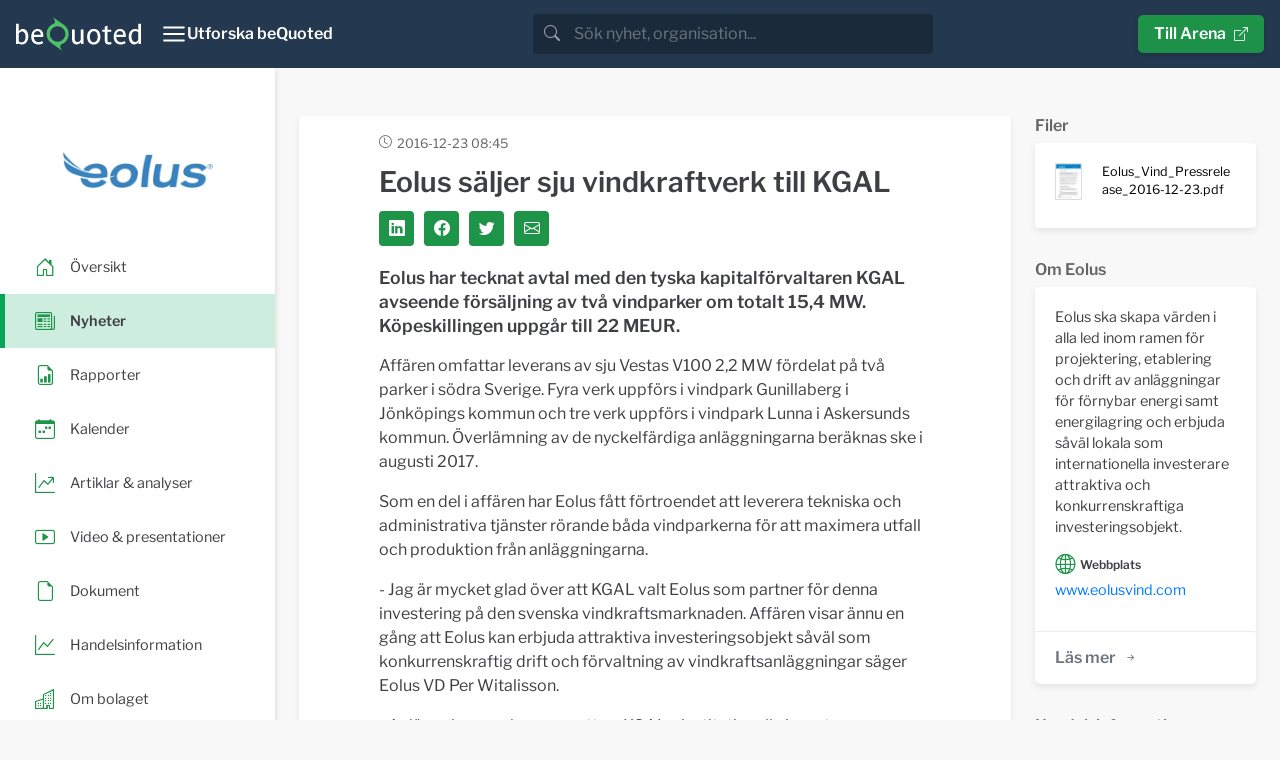

--- FILE ---
content_type: text/html; charset=utf-8
request_url: https://news.bequoted.com/newsroom/eolus-vind/pressreleases/eolus-saljer-sju-vindkraftverk-till-kgal-98906/
body_size: 6779
content:
<!doctype html>
<html lang="sv">
    <head>
        <meta charset="utf-8">
        <meta name="viewport" content="width=device-width, initial-scale=1.0">
        <meta name="theme-color" content="#24384f" />
        
    
        <title>Eolus säljer sju vindkraftverk till KGAL - Eolus Vind | beQuoted Nyheter</title>
        <meta name="description" content="Eolus har tecknat avtal med den tyska kapitalförvaltaren KGAL avseende försäljning av två vindparker om totalt 15,4 MW. Köpeskillingen uppgår till 22 MEUR.">
        <meta property="og:site_name" content="beQuoted Nyheter">
        <meta property="og:title" content="Eolus säljer sju vindkraftverk till KGAL - Eolus Vind | beQuoted Nyheter">
        <meta property="og:url" content="https://news.bequoted.com/newsroom/eolus-vind/pressreleases/eolus-saljer-sju-vindkraftverk-till-kgal-98906/">
        <meta property="og:description" content="Eolus har tecknat avtal med den tyska kapitalförvaltaren KGAL avseende försäljning av två vindparker om totalt 15,4 MW. Köpeskillingen uppgår till 22 MEUR.">
        <meta name="twitter:title" content="Eolus säljer sju vindkraftverk till KGAL - Eolus Vind | beQuoted Nyheter">
        <meta name="twitter:card" content="summary">
        <meta name="twitter:site" content="@beQuoted_com">
        <meta name="twitter:description" content="Eolus har tecknat avtal med den tyska kapitalförvaltaren KGAL avseende försäljning av två vindparker om totalt 15,4 MW. Köpeskillingen uppgår till 22 MEUR.">
        <link rel="canonical" href="https://news.bequoted.com/newsroom/eolus-vind/pressreleases/eolus-saljer-sju-vindkraftverk-till-kgal-98906/" />
    
    <meta property="og:image" content="https://cdn.bequoted.com/logo/eolus-vind/default/logo.png?size=og">
    <meta name="twitter:image" content="https://cdn.bequoted.com/logo/eolus-vind/default/logo.png?size=twitter">
    

        <link rel="apple-touch-icon" sizes="180x180" href="/assets/bequoted/favicons/apple-touch-icon-180x180.png">
        <link rel="icon" type="image/png" sizes="32x32" href="/assets/favicons/favicon-32x32.png">
        <link rel="icon" type="image/png" sizes="16x16" href="/assets/favicons/favicon-16x16.png">
        <link rel="manifest" href="/assets/manifest.json">
        <link rel="mask-icon" color="#5bbad5" href="/assets/favicons/safari-pinned-tab.svg">
        <link href="/sb/bootstrap.css.ve3dc647e08bb9a8f355f06783e704c8d44a8eea4" rel="stylesheet" />
        <link href="/sb/main.css.ve3dc647e08bb9a8f355f06783e704c8d44a8eea4" rel="stylesheet" />
        <link href="/sb/cookieconsent.css.ve3dc647e08bb9a8f355f06783e704c8d44a8eea4" media="print" onload="this.media=&#x27;all&#x27;" rel="stylesheet" />
        
        
    
    <script src="/assets/chart.js/4.4.1/chart.umd.min.js"></script>
    <script src="/assets/chartjs-adapter-date-fns/3.0.0/chartjs-adapter-date-fns.bundle.min.js"></script>
    <script src="/scripts/stockchart.js?v=639032015943886078"></script>



    </head>
    <body>
        <header class="" style="color: #FFF;">
            <nav class="beq-nav" id="navbar" aria-expanded="false">
                <div class="beq-container-xxl">
                    <a class="navbar-brand" href="https://news.bequoted.com/">
                        <img class="brand-logo" src="/media/inbnq2rh/bequoted-logo-light.svg" style="width: 125px; height: 34px;" alt="beQuoted">
                        <img class="brand-logo-symbol" src="/media/r2abmra5/bequoted-symbol.svg" style="width: 24px; height: 36px;" alt="beQuoted">
                    </a>
                    <button class="nav-toggler" type="button"  aria-controls="navbar" aria-expanded="false" aria-label="Toggle navigation" onclick="toggleCollapse('#navbar')">
                        <svg xmlns="http://www.w3.org/2000/svg" width="24" height="24" viewBox="0 0 24 24" fill="none" stroke="currentColor" stroke-width="2" stroke-linecap="round" stroke-linejoin="round" class="Icon Icon--lg" title=""><line x1="3" y1="12" x2="21" y2="12"></line><line x1="3" y1="6" x2="21" y2="6"></line><line x1="3" y1="18" x2="21" y2="18"></line></svg>
                        <span class="" style="font-weight: 600;">Utforska beQuoted</span>
                    </button>                
                            <div class="search">
                                <div class="search-bar">
                                    <div class="search-input-wrapper">
                                        <div class="input-group">
                                            <span class="input-group-text search-bar-icon-wrapper" id="search-addon">
                                                <i class="bi bi-search search-bar-icon"></i>
                                            </span>
                                            <input class="form-control" placeholder="S&#xF6;k nyhet, organisation..." aria-label="search" id="small-search-input-box" type="text" autocomplete="off">
                                        </div>
                                        <div id="search-results-wrapper">
                                            <div class="search-results-content shadow">
                                                <h4 id="search-results-newsroom-headline">Nyhetsrum</h4>
                                                <div id="search-companies-result">
                                                </div>
                                                <h4 id="search-results-news-headline">Nyheter</h4>
                                                <div id="search-news-result">
                                                </div>
                                            </div>
                                        </div>
                                    </div>
                                </div>
                            </div>
                    <div class="arena-link">
                        <a class="beq-btn" href="https://arena.beQuoted.com/" role="button">Till Arena<i class="ms-2 bi bi-box-arrow-up-right"></i></a>
                    </div>
                </div>
            
                <div class="container">
                    <div style="width: 100%;" id="navbarToggleExternalContent">
                        <div class="row justify-content-between">
                                        <div class="col-sm-6 col-md-4 col-lg-auto mb-4">
                                                        <h5 class="main-navigation-item "><a href="/">beQuoted Nyheter</a></h5>
                                                            <span class="main-navigation-subitem  text-muted"><a href="/pressreleases/">Pressmeddelanden</a></span>
                                                            <span class="main-navigation-subitem  text-muted"><a href="/reports/">Finansiella rapporter</a></span>
                                                            <span class="main-navigation-subitem  text-muted"><a href="/video/">Video</a></span>
                                                            <span class="main-navigation-subitem  text-muted"><a href="/calendar/">Finansiell kalender</a></span>
                                                    </div>
                                        <div class="col-sm-6 col-md-4 col-lg-auto mb-4">
                                                        <h5 class="main-navigation-item "><a href="https://services.beQuoted.com">V&#xE5;ra tj&#xE4;nster</a></h5>
                                                            <span class="main-navigation-subitem  text-muted"><a href="https://services.bequoted.com/losningar/nyhetsdistribution/">Nyhetsdistribution</a></span>
                                                            <span class="main-navigation-subitem  text-muted"><a href="https://services.bequoted.com/losningar/webb-digital/">Webb &amp; Digital</a></span>
                                                            <span class="main-navigation-subitem  text-muted"><a href="https://services.bequoted.com/losningar/regulatorisk-radgivning/">Regulatorisk r&#xE5;dgivning</a></span>
                                                            <span class="main-navigation-subitem  text-muted"><a href="https://services.bequoted.com/losningar/corporate-communication/">Corporate Communication</a></span>
                                                    </div>
                                        <div class="col-sm-6 col-md-4 col-lg-auto mb-4">
                                                        <h5 class="main-navigation-item "><a href="https://services.bequoted.com">Om oss</a></h5>
                                                            <span class="main-navigation-subitem  text-muted"><a href="https://services.bequoted.com/kontakt/">Kontakt</a></span>
                                                            <span class="main-navigation-subitem  text-muted"><a href="https://services.bequoted.com/team/">Team</a></span>
                                                    </div>
                                        <div class="col-sm-6 col-md-4 col-lg-auto mb-4">
                                                        <h5 class="main-navigation-item "><a href="https://www.otclistan.se">OTC-listan</a></h5>
                                                        <h5 class="main-navigation-item "><a href="https://arena.bequoted.com">Arena</a></h5>
                                                    </div>
                            <div class="col-sm-6 col-md-4 col-lg-auto mb-4">
                                <div class="language-selector d-flex flex-column">
                                    <span class="main-navigation-item">
                                        <span onclick="setCulture('sv-SE')">Svenska</span>
                                    </span>    
                                    <span class="main-navigation-item">
                                        <span onclick="setCulture('en-US')">English</span>
                                    </span>
                                </div>
                            </div>

                        </div>
                    </div>
                </div>
            </nav>
        </header>
        
    
        <main>
    
            <div class="content">
                


<div class="wrapper newsroom">
    <!-- SIDEBAR  -->
    <div class="sidebar-wrapper">
        <nav id="sidebar" class="">

            <div class="sidebar-header">
                <a class="newsroom-home-link" href="/newsroom/eolus-vind/">
                    <picture class="newsroom-logo">
                        <source srcset="https://cdn.bequoted.com/logo/eolus-vind/default/logo.webp?size=s" type="image/webp">
                        <source srcset="https://cdn.bequoted.com/logo/eolus-vind/default/logo.png?size=s" type="image/png">
                        <img class="newsroom-logo" loading="lazy" alt="Eolus Vind" src="https://cdn.bequoted.com/logo/eolus-vind/default/logo.png?size=s">
                    </picture>
                </a>
            </div>
                <ul class="nav nav-pills">
                    <li class="nav-item  position-relative">
                        <a class="stretched-link" href="/newsroom/eolus-vind/">
                            <i class="icon-primary-color bi bi-house-door"></i>
                            <span class="newsroom-nav-item-title">&#xD6;versikt</span>
                        </a>
                    </li>
                        <li class="nav-item active position-relative">
                            <a class="stretched-link" href="/newsroom/eolus-vind/pressreleases/">
                                <i class="icon-primary-color bi bi-newspaper"></i>
                                <span class="newsroom-nav-item-title">Nyheter</span>
                            </a>
                        </li>
                        <li class="nav-item  position-relative">
                            <a class="stretched-link" href="/newsroom/eolus-vind/reports/">
                                <i class="icon-primary-color bi bi-file-earmark-bar-graph"></i>
                                <span class="newsroom-nav-item-title">Rapporter</span>
                            </a>
                        </li>
                        <li class="nav-item  position-relative">
                            <a class="stretched-link" href="/newsroom/eolus-vind/calendar/">
                                <i class="icon-primary-color bi bi-calendar-week"></i>
                                <span class="newsroom-nav-item-title">Kalender</span>
                            </a>
                        </li>
                    <li class="nav-item  position-relative">
                        <a class="stretched-link" href="/newsroom/eolus-vind/articlesandanalysis/">
                            <i class="icon-primary-color bi bi-graph-up-arrow"></i>
                            <span class="newsroom-nav-item-title">Artiklar &amp; analyser</span>
                        </a>
                    </li>
                    <li class="nav-item  position-relative">
                        <a class="stretched-link" href="/newsroom/eolus-vind/presentations/">
                            <i class="icon-primary-color bi bi-play-btn"></i>
                            <span class="newsroom-nav-item-title">Video &amp; presentationer</span>
                        </a>
                    </li>
                    <li class="nav-item  position-relative">
                        <a class="stretched-link" href="/newsroom/eolus-vind/documents/">
                            <i class="icon-primary-color bi bi-file-earmark"></i>
                            <span class="newsroom-nav-item-title">Dokument</span>
                        </a>                
                    </li>
                        <li class="nav-item  position-relative">
                            <a class="stretched-link" href="/newsroom/eolus-vind/trading/">
                                <i class="icon-primary-color bi bi-graph-up"></i>
                                <span class="newsroom-nav-item-title">Handelsinformation</span>
                            </a>
                        </li>
                    <li class="nav-item  position-relative">
                        <a class="stretched-link" href="/newsroom/eolus-vind/about/">
                            <i class="icon-primary-color bi bi-building"></i>
                            <span class="newsroom-nav-item-title">Om bolaget</span>
                        </a>                
                    </li>

                </ul>
        </nav>
    </div>
    <!-- SIDEBAR END-->

    <!-- PAGE CONTENT  -->
    <div class="newsroom-content-wrapper">
        <!--NEWSROOM CONTENT-->
        <div class="container px-3 px-lg-4 py-4 py-md-5 newsroom-content">
            <div class="row">
                <div class="col-md-12 col-xl-9">
                    
                    
    <div class="row">
        <div class="col-12">
            <div class="news-item-box content-box">
                <div class="news-item-header">
                    <time datetime="2016-12-23T08:45Z" class="item-timestamp-icon">2016-12-23 08:45</time>
                    <div class="news-item-labels">
                    </div>
                </div>

                <div class="news-item-headerimage">
                </div>
                <div class="news-item-content">
                    <h1 class="news-item-heading detail-item-heading h2">Eolus säljer sju vindkraftverk till KGAL</h1>
                    <div class="news-item-social-links social-links">
                        <a class="social-link link-primary-backgroundcolor" target="_blank" href="https://www.linkedin.com/cws/share?url=https://news.bequoted.com/newsroom/eolus-vind/pressreleases/eolus-saljer-sju-vindkraftverk-till-kgal-98906/"><i class="bi bi-linkedin"></i></a>
                        <a class="social-link link-primary-backgroundcolor" target="_blank" href="https://www.facebook.com/sharer.php?u=https://news.bequoted.com/newsroom/eolus-vind/pressreleases/eolus-saljer-sju-vindkraftverk-till-kgal-98906/"><i class="bi bi-facebook"></i></a>
                        <a class="social-link link-primary-backgroundcolor" target="_blank" href="https://twitter.com/intent/tweet?text=Eolus s&#xE4;ljer sju vindkraftverk till KGAL&url=https://news.bequoted.com/newsroom/eolus-vind/pressreleases/eolus-saljer-sju-vindkraftverk-till-kgal-98906/"><i class="bi bi-twitter"></i></a>
                        <a class="social-link link-primary-backgroundcolor" target="_blank" href="/cdn-cgi/l/email-protection#[base64]"><i class="bi bi-envelope"></i></a>
                    </div>
                    <div class="bequoted-preamble"><p>Eolus har tecknat avtal med den tyska kapitalf&ouml;rvaltaren KGAL avseende f&ouml;rs&auml;ljning av tv&aring; vindparker om totalt 15,4 MW. K&ouml;peskillingen uppg&aring;r till 22 MEUR.</p></div>
<div class="bequoted-body"><p>Aff&auml;ren omfattar leverans av sju Vestas V100 2,2 MW f&ouml;rdelat p&aring; tv&aring; parker i s&ouml;dra Sverige. Fyra verk uppf&ouml;rs i vindpark Gunillaberg i J&ouml;nk&ouml;pings kommun och tre verk uppf&ouml;rs i vindpark Lunna i Askersunds kommun. &Ouml;verl&auml;mning av de nyckelf&auml;rdiga anl&auml;ggningarna ber&auml;knas ske i augusti 2017.</p>

<p>Som en del i aff&auml;ren har Eolus f&aring;tt f&ouml;rtroendet att leverera tekniska och administrativa tj&auml;nster r&ouml;rande b&aring;da vindparkerna f&ouml;r att maximera utfall och produktion fr&aring;n anl&auml;ggningarna.</p>

<p>- Jag &auml;r mycket glad &ouml;ver att KGAL valt Eolus som partner f&ouml;r denna investering p&aring; den svenska vindkraftsmarknaden. Aff&auml;ren visar &auml;nnu en g&aring;ng att Eolus kan erbjuda attraktiva investeringsobjekt s&aring;v&auml;l som konkurrenskraftig drift och f&ouml;rvaltning av vindkraftsanl&auml;ggningar s&auml;ger Eolus VD Per Witalisson.</p>

<p>- Anl&auml;ggningarna kommer att ge KGAL:s institutionella investerare l&aring;ngsiktig och stabil avkastning samtidigt som samh&auml;llet drar nytta av tillkommande ren elproduktion och den lokala ekonomin st&auml;rks s&auml;ger Eolus vice VD Marcus Landelin.</p>

<p>Genomf&ouml;randet av transaktionen, som omfattar f&ouml;rv&auml;rv av samtliga aktier i de tv&aring; bolag som &auml;ger respektive vindpark, &auml;r beroende av att ett antal villkor uppfylls f&ouml;re tilltr&auml;de.</p> <p>H&auml;ssleholm den 23 december 2016</p></div>
<div class="bequoted-contact"><p><strong>F&ouml;r ytterligare information kontakta:</strong><br>
Per Witalisson, VD, telefon +46 (0)10-199 88 02<br>
Marcus Landelin, vice VD, telefon +46 (0)10-199 88 16<br>
Johan Hammarqvist, kommunikationschef, telefon +46 (0)10-199 88 10</p></div>
<div class="bequoted-about"><p>Denna information &auml;r s&aring;dan information som Eolus Vind AB &auml;r skyldig att offentligg&ouml;ra enligt EU:s marknadsmissbruksf&ouml;rordning. Informationen l&auml;mnades, genom kommunikationschef Johan Hammarqvists f&ouml;rsorg, f&ouml;r offentligg&ouml;rande den 23 december 2016 kl. 8.30 CET.</p>

<p><strong>Kort om Eolus </strong><br>
Eolus Vind &auml;r en av Sveriges ledande projekt&ouml;rer av vindkraftsanl&auml;ggningar. Eolus skapar v&auml;rden i alla led inom ramen f&ouml;r projektutveckling och drift av vindkraftsanl&auml;ggningar och erbjuder s&aring;v&auml;l lokala som internationella investerare attraktiva och konkurrenskraftiga investeringsobjekt i Norden och Baltikum. Sedan starten 1990 har Eolus medverkat vid uppf&ouml;randet av n&auml;stan 500 av de cirka 3 300 vindkraftverk som idag finns i Sverige. Eolus &auml;ger f&ouml;r n&auml;rvarande en installerad effekt om 38 MW vindkraft med en ber&auml;knad &aring;rlig produktion p&aring; cirka 89 GWh milj&ouml;v&auml;nlig el. Totalt f&ouml;rvaltar Eolus driftorganisation cirka 300&nbsp;MW &aring;t kunder och f&ouml;r egen r&auml;kning.</p>

<p>Eolus Vind AB har cirka 5 000 aktie&auml;gare. Eolus B-aktie handlas p&aring; Nasdaq Stockholm Small Cap.</p>

<p>F&ouml;r mer information om Eolus, bes&ouml;k g&auml;rna <a href="http://www.eolusvind.com" target="_blank">www.eolusvind.com</a></p></div>
<div class="bequoted-files">

<p><strong>Bifogade filer</strong></p>
<a href="https://cdn.bequoted.com/media/1/8faabdf3-ae34-4b9d-9a4a-2ccfe94f1174/Eolus_Vind_Pressrelease_2016-12-23.pdf">Eolus_Vind_Pressrelease_2016-12-23.pdf</a><br>

</div>

                        <hr class="news-item-hr" />
                        <div class="news-item-files">
                            <h4>Filer</h4>
                                <a class="news-item-file" href="https://cdn.bequoted.com/media/1/8faabdf3-ae34-4b9d-9a4a-2ccfe94f1174/Eolus_Vind_Pressrelease_2016-12-23.pdf">
                                    <span class="news-item-file-thumbnail">
                                        <picture>
                                            <source srcset="https://cdn.bequoted.com/media/1/8faabdf3-ae34-4b9d-9a4a-2ccfe94f1174/Eolus_Vind_Pressrelease_2016-12-23.webp?size=xs" type="image/webp">
                                            <source srcset="https://cdn.bequoted.com/media/1/8faabdf3-ae34-4b9d-9a4a-2ccfe94f1174/Eolus_Vind_Pressrelease_2016-12-23.jpg?size=xs" type="image/jpeg">
                                            <img loading="lazy" src="https://cdn.bequoted.com/media/1/8faabdf3-ae34-4b9d-9a4a-2ccfe94f1174/Eolus_Vind_Pressrelease_2016-12-23.jpg?size=xs">
                                        </picture>                                        
                                    </span>
                                    <span class="news-item-file-name">
                                        Eolus_Vind_Pressrelease_2016-12-23.pdf
                                    </span>
                                </a>
                        </div>
                    

                </div>

            </div>
        </div>
    </div>


                </div>
                <div class="col-md-12 col-xl-3">
                    
            <div class="d-none d-xl-block">


                <h4 class="content-box-outside-title">
                    Filer
                </h4>
                <div class="organization-box content-box">
                    <div class="organization-content">
                            <a class="news-item-file" href="https://cdn.bequoted.com/media/1/8faabdf3-ae34-4b9d-9a4a-2ccfe94f1174/Eolus_Vind_Pressrelease_2016-12-23.pdf">
                                <span class="news-item-file-thumbnail">
                                    <picture>
                                        <source srcset="https://cdn.bequoted.com/media/1/8faabdf3-ae34-4b9d-9a4a-2ccfe94f1174/Eolus_Vind_Pressrelease_2016-12-23.webp?size=xs" type="image/webp">
                                        <source srcset="https://cdn.bequoted.com/media/1/8faabdf3-ae34-4b9d-9a4a-2ccfe94f1174/Eolus_Vind_Pressrelease_2016-12-23.jpg?size=xs" type="image/jpeg">
                                        <img loading="lazy" src="https://cdn.bequoted.com/media/1/8faabdf3-ae34-4b9d-9a4a-2ccfe94f1174/Eolus_Vind_Pressrelease_2016-12-23.jpg?size=xs">
                                    </picture>
                                </span>
                                <span class="news-item-file-name small">
                                    Eolus_Vind_Pressrelease_2016-12-23.pdf
                                </span>
                            </a>
                    </div>
                </div>


            </div>
    
                    <div class="row">
                        <div class="col-12 col-md-6 col-xl-12">

                             
<h4 class="content-box-outside-title">
    Om Eolus
</h4>
<div class="organization-box content-box">
    <div class="organization-content">
<p>Eolus ska skapa v&auml;rden i alla led inom ramen f&ouml;r projektering, etablering och drift av anl&auml;ggningar f&ouml;r f&ouml;rnybar energi samt energilagring och erbjuda s&aring;v&auml;l lokala som internationella investerare attraktiva och konkurrenskraftiga investeringsobjekt.</p>            <div class="organization-category-heading"><i class="bi bi-globe2"></i> Webbplats</div>
                <a href="https://www.eolusvind.com" target="_blank">www.eolusvind.com</a>
        
    </div>
    <div class="list-footer">
        <a class="beq-btn beq-btn-list link-primary-color-hover" href="/newsroom/eolus-vind/about/">L&#xE4;s mer<i class="ms-2 bi bi-arrow-right-short"></i></a>
    </div>
</div>

                        </div>

                     </div>
                        <div>
                            
                                

    <h4 class="content-box-outside-title">
        Handelsinformation
    </h4>
    <div class="trading-box content-box">
        <div class="trading-content">




    <div class="row">
        <div class="col">
            <div class="beq-keyIndicators-detail">

                    <div class="beq-shareQuote">
                        <span class="beq-subtitle">Kurs </span><span class="beq-value beq-KeyIndicatorsLatestClose">42,5 SEK</span> <span class="beq-KeyIndicatorsLatestCloseDateWrapper">(<span class="beq-KeyIndicatorsLatestCloseDate">2026-01-16</span>)</span>
                    </div>
                    <div class="beq-shareQuoteChange">
                        <span class="beq-subtitle">F&#xF6;r&#xE4;ndring </span><span class="beq-value beq-KeyIndicatorsSharePriceChangePercent is-negative">&#x2212;24,78%</span> <span class="beq-KeyIndicatorsPenultimateQuoteDateWrapper">(<span class="beq-KeyIndicatorsPenultimateQuoteDate">2025-01-16</span>)</span>
                    </div>
            </div>
        </div>
    </div>
        <div id="ministockchart">
            <div class="canvas-wrap" style="height:240px">
                <canvas id="mini-canvas"></canvas>
            </div>
            <div id="sc-status" class="sc-status"></div>
        </div>
        <script data-cfasync="false" src="/cdn-cgi/scripts/5c5dd728/cloudflare-static/email-decode.min.js"></script><script>
            document.addEventListener('DOMContentLoaded', async () => {
                await StockChart.create({
                wrapper: '#ministockchart',
                mainCanvas: '#mini-canvas',
                navCanvas:  '#mini-nav-canvas',
                showNavChart: false,
                showToolbar: false,
                toolbar:    '.stockchart-toolbar',
                endpoint:   '/api/stockchart',
                initialperiod: '1M',
                currency:   'SEK',
                ticker:     'EOLU-B',
                ric:        'EOLU-B.ST',
                language:   'sv',
                colors: { price: '#1e9449', volume: '#24384f' }
                    // labels: { price:'Pris', volume:'Volym', period:'Period', custom:'Anpassat', customFull:'Anpassat: hela intervallet' }
                });
            });
        </script>

                <span class="trading-information-heading">Marknad</span>
                <span class="trading-information-item">Stockholmsb&#xF6;rsen</span>
                <span class="trading-information-heading">Kortnamn</span>
                <span class="trading-information-item">EOLU-B</span>
                <span class="trading-information-heading">ISIN-kod </span>
                <span class="trading-information-item">SE0007075056</span>


        </div>
        <div class="list-footer">
            <a class="beq-btn beq-btn-list link-primary-color-hover" href="/newsroom/eolus-vind/trading/">L&#xE4;s mer<i class="ms-2 bi bi-arrow-right-short"></i></a>
        </div>
    </div>

                            
                        </div>
                    <div>
                        
                            



                        
                    </div>
                </div>
            </div>
        </div>
        <!--NEWSROOM CONTENT-->
    </div>
    
</div>


            </div>

        </main>
    
        <footer>
            <div class="container">
                <div class="row">
                    <div class="col-md-6">
<h4>Om beQuoted</h4>
<p>beQuoted publicerar nyheter, analyser och pressmeddelanden för investerare och journalister. Viktiga företagshändelser bevakas av vår egen nyhetsredaktion och vidaredistribueras i ledande finansiella medier.</p>
<p>Vi uppdaterar även nyhetsrum, Investor Relations och IR-webbplatser för företag som vill utveckla sina relationer med finansmarknaden.</p>                    </div>
                    <div class="col-md-5 col-lg-3 mt-4 mt-md-0 ms-auto">
                        <h4>beQuoted AB</h4>
                        <p><i class="bi bi-telephone me-3"></i>08-692 21 90</p>
                        <p><i class="bi bi-envelope me-3"></i><a href="/cdn-cgi/l/email-protection" class="__cf_email__" data-cfemail="b6dfd8d0d9f6d4d3e7c3d9c2d3d298d5d9db">[email&#160;protected]</a></p>
                        <p><i class="bi bi-geo-alt me-3"></i>Nybrogatan 34, Box 5216, 102 45 Stockholm</p>
                    </div>
                </div>
                <div class="row">
                    <div class="col-md-5 col-lg-3 mt-4 ms-auto">
                        <div class="footer-links">
<p><a tabindex="-1" href="/integrity-policy/" title="Integritetspolicy">Integritetspolicy</a></p>                            <button type="button" class="beq-btn beq-btn-cookies" data-cc="c-settings" aria-haspopup="dialog">Cookieinst&#xE4;llningar</button>
                        </div>
                    </div>
                </div>
            </div>
        </footer>
        <!-- Script Bundles -->
        <script data-cfasync="false" src="/cdn-cgi/scripts/5c5dd728/cloudflare-static/email-decode.min.js"></script><script src="/sb/app.js.ve3dc647e08bb9a8f355f06783e704c8d44a8eea4"></script>

        <script defer="" src="/sb/cookieconsentjs.js.ve3dc647e08bb9a8f355f06783e704c8d44a8eea4"></script>
        
    

        <!-- Google tag (gtag.js) -->
        <script type="text/plain" data-cookiecategory="analytics" async src="https://www.googletagmanager.com/gtag/js?id=G-R7V38QVXL6"></script>
        <script type="text/plain" data-cookiecategory="analytics">
            window.dataLayer = window.dataLayer || [];
            function gtag(){dataLayer.push(arguments);}
            gtag('js', new Date());

            gtag('config', 'G-R7V38QVXL6', { 'anonymize_ip': true });
        </script>
    </body>
</html>